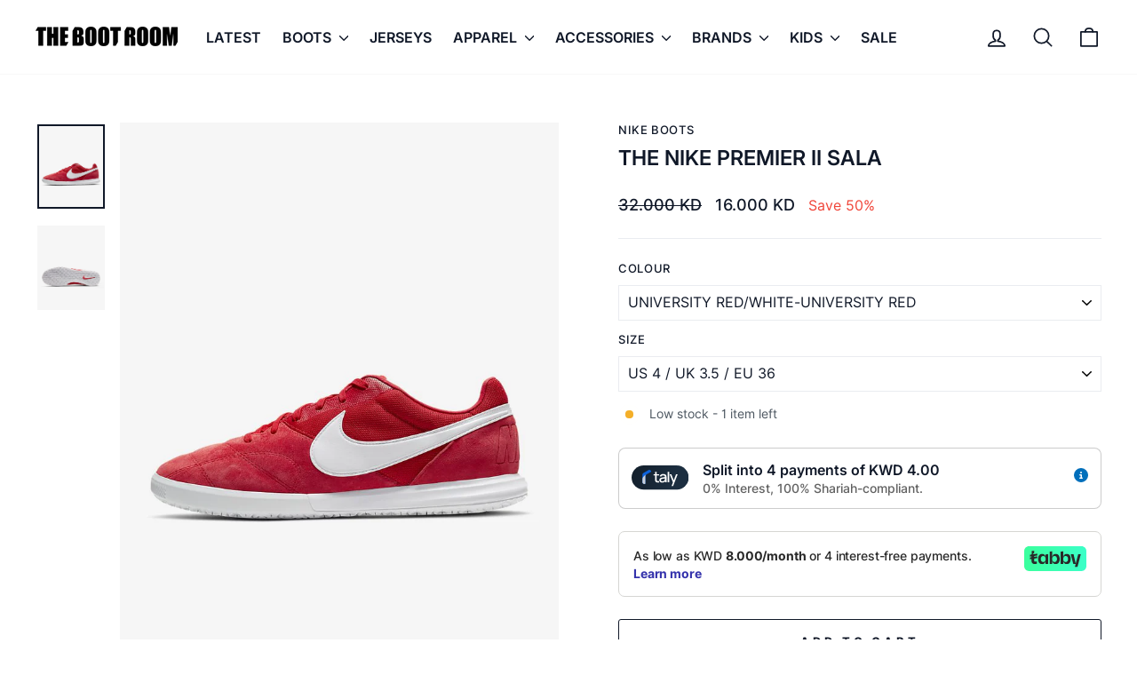

--- FILE ---
content_type: text/css
request_url: https://thebr.com/cdn/shop/t/70/assets/theme-custom-styles.css?v=134487970308036321101762780550
body_size: 129
content:
button[disabled].btn.add-to-cart{color:#fff;background-color:#ccc;border-color:#ccc;font-weight:900;font-size:max(calc(var(--typeBaseSize) - 4px),18px);letter-spacing:.1em}.predictive__screen{background:#00000080}.grid-product__vendor,.footer__title{letter-spacing:.05em;font-weight:500}.boost-sd__product-title{letter-spacing:1px;line-height:19px}.grid-product__title--heading{font-size:14px;letter-spacing:1px;line-height:19px}.site-nav__link{padding:7.5px 12px}.product-block .rte p,ul,li{font-size:14px;color:#4d5761}.label,label:not(.variant__button-label):not(.text-label),.product-single__vendor{letter-spacing:.05em;font-weight:500}.product__price .money{font-weight:500}select{-moz-appearance:none;width:100%}.variant-wrapper--dropdown{display:block;margin-right:0}.h2,h2{font-size:calc(var(--typeHeaderSize) * .65)}.product-single__title{line-height:30px}@media (min-width: 769px) and (max-width: 1024px){.background-media-text .h3,.background-media-text h3{font-size:calc(3.5rem + 1vw);font-weight:900}}.background-media-text--template--17805324910892__b4b5f8ab-a6db-4254-b4ea-aa6f9cb0992e{background-image:unset;background:#000!important}@media (min-width: 1025px){.background-media-text .h3,.background-media-text h3{font-size:calc(5rem + .5vw);font-weight:900}}:root{font-family:Inter,sans-serif}@supports (font-variation-settings: normal){:root{font-family:Inter var,sans-serif}}p.boost-sd__product-vendor{font-size:13px!important}.boost-sd__product-title{font-weight:600!important;line-height:1!important}span.boost-sd__format-currency{font-size:calc(var(--typeBaseSize)*.85)!important}.boost-sd__product-info{gap:4px 0!important}@media (max-width: 768px){.boost-sd__sorting-value{width:auto!important}.boost-sd__toolbar-top-mobile .boost-sd__sorting{flex:0 0 60%!important;max-width:60%!important;width:60%!important}.boost-sd__filter-tree-toggle-button{max-width:40%!important}.boost-sd__toolbar-item.boost-sd__toolbar-item--product-count{text-align:center}.boost-sd__toolbar{width:100%;display:flex;flex-direction:column;align-items:center}.boost-sd__toolbar-item.boost-sd__toolbar-item--sorting{width:100%}.boost-sd__toolbar-item.boost-sd__toolbar-item--view-as{padding:0!important}[dir=rtl] .boost-sd__toolbar-item--product-count{padding-right:0!important}.boost-sd__toolbar-item{padding-bottom:10px!important}}.styles__snippetWrapper--d68e9.styles__singleLine--d1c5f{flex-direction:row-reverse!important;gap:8px!important;justify-content:flex-end!important}
/*# sourceMappingURL=/cdn/shop/t/70/assets/theme-custom-styles.css.map?v=134487970308036321101762780550 */


--- FILE ---
content_type: text/plain; charset=utf-8
request_url: https://checkout.tabby.ai/widgets/api/web
body_size: 288
content:
{"aid":"m_bd178800-a075-49c2-9ab7-247641f3cb91","experiments":{"entity_id":"eda69f29-d8d3-4d55-a2d4-6f892812cc68"},"offers":{"installments":[{"amount":8,"isLimitedTimeOffer":false,"paymentsCount":4,"period":{"size":"month","value":1},"priority":1,"serviceFeePolicy":"overall","totalFees":0}],"monthlyBilling":{"available":false},"payInFull":{"available":false}}}

--- FILE ---
content_type: text/javascript; charset=utf-8
request_url: https://thebr.com/en-ae/cart/update.js
body_size: 500
content:
{"token":"hWN8IIRIbVnH23XlQmykhVth?key=488ce52ce95ae85d29e76df7fa58c9ed","note":null,"attributes":{"language":"en"},"original_total_price":0,"total_price":0,"total_discount":0,"total_weight":0.0,"item_count":0,"items":[],"requires_shipping":false,"currency":"KWD","items_subtotal_price":0,"cart_level_discount_applications":[],"discount_codes":[],"items_changelog":{"added":[]}}